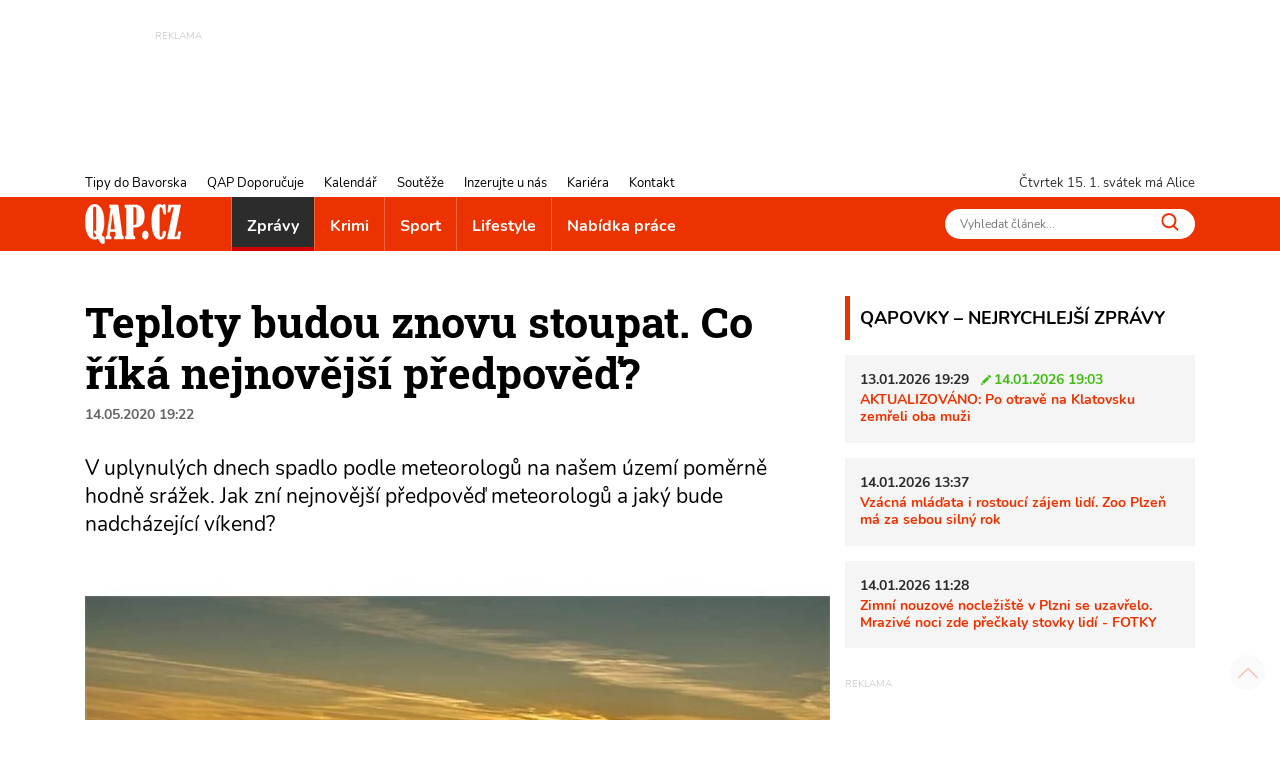

--- FILE ---
content_type: text/html; charset=utf-8
request_url: https://www.qap.cz/zpravy/clanek/teploty-budou-znovu-stoupat-co-rika-nejnovejsi-predpoved-113341/
body_size: 12347
content:
<!DOCTYPE html>
<html lang="cs">
<head><title>Teploty budou znovu stoupat. Co říká nejnovější předpověď? - QAP.cz</title>
<meta name="viewport" content="width=device-width, initial-scale=1, shrink-to-fit=no">
<meta http-equiv="X-UA-Compatible" content="IE=edge" /><base href="https://www.qap.cz/" />

<meta charset="utf-8" />

<meta name="generator" content="CS Designer 2" />

<meta name="author" content="QAP.cz - Vaše internetové noviny" />

<meta name="description" content="Teploty budou znovu stoupat. Co říká nejnovější předpověď?" />

<meta property="og:title" content="Teploty budou znovu stoupat. Co říká nejnovější předpověď?" />
<meta property="og:description" content=" V uplynulých dnech spadlo podle meteorologů na našem území poměrně hodně srážek. Jak zní nejnovější předpověď meteorologů a jaký bude nadcházející víkend? " />
<meta property="og:image" content="https://www.qap.cz/project/qap/cache/domain1/images/229705/229705-637225645041188521-1200x630-vcenterhcenter.jpeg.webp" />

<link rel="preload" href="./font/roboto-slab-v13-latin-ext_latin-700.woff2" as="font" type="font/woff2" crossorigin />
<link rel="preload" href="./font/roboto-slab-v13-latin-ext_latin-regular.woff2" as="font" type="font/woff2" crossorigin />
<link rel="preload" href="./font/nunito-v16-latin-ext_latin-regular.woff2" as="font" type="font/woff2" crossorigin />
<link rel="preload" href="./font/nunito-v16-latin-ext_latin-italic.woff2" as="font" type="font/woff2" crossorigin />
<link rel="preload" href="./font/nunito-v16-latin-ext_latin-700.woff2" as="font" type="font/woff2" crossorigin />
<link rel="canonical" href="https://www.qap.cz/zpravy/clanek/teploty-budou-znovu-stoupat-co-rika-nejnovejsi-predpoved-113341/" />
<link rel="stylesheet" type="text/css" href="WD_InResourceSet.ashx?wd_systemtypeid=256&amp;wd_pk=WzIsMjNd&amp;stamp=20250718072052" media="screen"/>
<link rel="stylesheet" type="text/css" href="WD_CssFileOutput.ashx?wd_systemtypeid=198&amp;wd_pk=WzE2LFsxXV0%3d&amp;stamp=20210709121033" media="screen"/>
<link rel="stylesheet" type="text/css" href="WD_CssFileOutput.ashx?wd_systemtypeid=198&amp;wd_pk=WzgsWzFdXQ%3d%3d&amp;stamp=20250717094321" media="screen"/>
<link rel="stylesheet" type="text/css" href="WD_CssFileOutput.ashx?wd_systemtypeid=198&amp;wd_pk=WzEsWzFdXQ%3d%3d&amp;stamp=20210827100103" media="screen"/>
<link rel="stylesheet" type="text/css" href="WD_CssFileOutput.ashx?wd_systemtypeid=198&amp;wd_pk=WzIsWzFdXQ%3d%3d&amp;stamp=20210310140808" media="screen"/>
<link rel="stylesheet" type="text/css" href="WD_CssFileOutput.ashx?wd_systemtypeid=198&amp;wd_pk=WzEzLFsxXV0%3d&amp;stamp=20230117132946" media="screen"/>
<link rel="stylesheet" type="text/css" href="WD_CssFileOutput.ashx?wd_systemtypeid=198&amp;wd_pk=WzcsWzFdXQ%3d%3d&amp;stamp=20250717094231" media="screen"/>
<link rel="stylesheet" type="text/css" href="WD_CssFileOutput.ashx?wd_systemtypeid=198&amp;wd_pk=WzMsWzFdXQ%3d%3d&amp;stamp=20220926092811" media="screen"/>
<link rel="stylesheet" type="text/css" href="WD_CssFileOutput.ashx?wd_systemtypeid=198&amp;wd_pk=WzQsWzFdXQ%3d%3d&amp;stamp=20250717110635" media="screen"/>
<link rel="stylesheet" type="text/css" href="WD_CssFileOutput.ashx?wd_systemtypeid=198&amp;wd_pk=WzE1LFsxXV0%3d&amp;stamp=20210623130234" media="screen"/>
<link rel="stylesheet" type="text/css" href="WD_CssFileOutput.ashx?wd_systemtypeid=198&amp;wd_pk=WzUsWzFdXQ%3d%3d&amp;stamp=20240604094549" media="screen"/>
<link rel="stylesheet" type="text/css" href="WD_CssFileOutput.ashx?wd_systemtypeid=198&amp;wd_pk=WzEyLFsxXV0%3d&amp;stamp=20220617142435" media="screen"/>
<link rel="stylesheet" type="text/css" href="WD_CssFileOutput.ashx?wd_systemtypeid=198&amp;wd_pk=WzksWzFdXQ%3d%3d&amp;stamp=20250717094310" media="screen"/>
<link rel="stylesheet" type="text/css" href="WD_CssFileOutput.ashx?wd_systemtypeid=198&amp;wd_pk=WzEwLFsxXV0%3d&amp;stamp=20210827141650" media="screen"/>
<link rel="stylesheet" type="text/css" href="WD_CssFileOutput.ashx?wd_systemtypeid=198&amp;wd_pk=WzExLFsxXV0%3d&amp;stamp=20210827142001" media="screen"/>
<link rel="stylesheet" type="text/css" href="WD_CssFileOutput.ashx?wd_systemtypeid=198&amp;wd_pk=WzE3LFsxXV0%3d&amp;stamp=20210916135349" media="screen"/>
<link rel="stylesheet" type="text/css" href="WD_CssFileOutput.ashx?wd_systemtypeid=198&amp;wd_pk=WzE0LFsxXV0%3d&amp;stamp=20230112133555" media="screen"/>
<link rel="stylesheet" type="text/css" href="WD_CssFileOutput.ashx?wd_systemtypeid=198&amp;wd_pk=WzYsWzFdXQ%3d%3d&amp;stamp=20210630110443" media="screen"/>
<script async src ="https://www.googletagmanager.com/gtag/js?id=G-V43YN1VQL3"></script>
<script>window.dataLayer = window.dataLayer || [];
            function gtag(){dataLayer.push(arguments);}
            gtag('consent', 'default', {
                'ad_storage': 'granted', 
                'analytics_storage': 'granted', 
                'ad_user_data': 'granted', 
                'ad_personalization': 'granted'
            });
            gtag('js', new Date());
            gtag('config', 'G-V43YN1VQL3'); </script>
<link rel="shortcut icon" href="/project/qap/cache/domain1/images/8/8-637420629381389564-32x32-cvcenterhcenter.png.webp" type="image/x-icon"/>
<!-- Facebook Pixel Code -->
<script>
!function(f,b,e,v,n,t,s)
{if(f.fbq)return;n=f.fbq=function(){n.callMethod?
n.callMethod.apply(n,arguments):n.queue.push(arguments)};
if(!f._fbq)f._fbq=n;n.push=n;n.loaded=!0;n.version='2.0';
n.queue=[];t=b.createElement(e);t.async=!0;
t.src=v;s=b.getElementsByTagName(e)[0];
s.parentNode.insertBefore(t,s)}(window, document,'script',
'https://connect.facebook.net/en_US/fbevents.js');
fbq('init', '760964354662901');
fbq('track', 'PageView');
</script>

<!-- End Facebook Pixel Code -->


<!-- Google Tag Manager -->
<script>(function(w,d,s,l,i){w[l]=w[l]||[];w[l].push({'gtm.start':
new Date().getTime(),event:'gtm.js'});var f=d.getElementsByTagName(s)[0],
j=d.createElement(s),dl=l!='dataLayer'?'&l='+l:'';j.async=true;j.src=
'https://www.googletagmanager.com/gtm.js?id='+i+dl;f.parentNode.insertBefore(j,f);
})(window,document,'script','dataLayer','GTM-5VNJH87');</script>
<!-- End Google Tag Manager -->
</head><body class="www-ad pageobject415_113341">
	<header>
    <div class="ban-area leaderboard">
    
    <div class="container-fluid">
        <div class="ban">
            
            <div>
	<ins class="adsbygoogle"
     style="display:inline-block;width:728px;height:90px; overflow: hidden; max-height: 90px !important"
     data-ad-client="ca-pub-7161327426975464"
     data-ad-slot="3451230622"
     data-ad-format="auto"
     data-full-width-responsive="true"></ins>
<script>
     (adsbygoogle = window.adsbygoogle || []).push({});
</script>
</div>
        </div>
        
    </div>
</div>
    <!-- leadboard - praha
    <div class="ban-area leaderboard">
        <div class="ban">
            <div id="adform_leaderboard"></div>
        </div>
    </div>
    
    <div class="ban-area leaderboard-mob">
        <div class="ban">
            <div id="adform_leaderboardm"></div>
        </div>
    </div>
    -->
    <div class="container-header">
        <div class="header-row">
            <nav id="navi-top" class="navi-top">
    <ul class="navi-top--list">
	<li><a title="Tipy do Bavorska" href="/tipy-do-bavorska/">Tipy do Bavorska</a></li><li><a title="QAP Doporučuje" href="/helpdesk-databaze/">QAP Doporučuje</a></li><li><a title="Kalendář" href="/kalendar/">Kalend&#225;ř</a></li><li><a title="Soutěže" href="/souteze/">Soutěže</a></li><li><a title="Inzerujte u nás" href="/inzerujte-u-nas/">Inzerujte u n&#225;s</a></li><li><a title="Kariéra" href="/kariera/">Kari&#233;ra</a></li><li><a title="Kontakt" href="/kontakt/">Kontakt</a></li>
</ul>
</nav>
            <div class="header-row--right">
                <span id="current-day"></span> svátek má Alice
            </div>
        </div>
    </div>
    <nav class="navi navi-main">
    <div class="container-header">
        <div class="navi-main-logo">
            <a title="QAP.cz - Informace z Plzeňského kraje" href="https://www.qap.cz/" class="navbar-brand"><img src="/project/qap/cache/domain1/images/7/7-637420629226459797-96x40-vcenterhcenterbgffffff.png.webp" alt="QAP.cz - Informace z Plzeňského kraje" width="96" height="40" /></a>
            <button class="navi--btn" type="button" aria-label="Toggle navi">
                <span class="line"></span>
                <span class="line"></span>
                <span class="line"></span>
            </button>
        </div>
        <div class="navi-main-in">
            <ul class="navi-main--list">
                <li class="active nav-item__zpravy"><a title="Zprávy" href="/zpravy/" class="active">Zpr&#225;vy</a></li><li class="nav-item__krimi"><a title="Krimi" href="/krimi/">Krimi</a></li><li class="nav-item__sport"><a title="Sport" href="/sport/">Sport</a></li><li class="nav-item__lifestyle"><a title="Lifestyle" href="/lifestyle/">Lifestyle</a></li><li><a title="Nabídka práce" href="/nabidka-prace/">Nab&#237;dka pr&#225;ce</a></li>
                <li class="navi-item-xs"><a title="Tipy do Bavorska" href="/tipy-do-bavorska/" class="navi-item-xs">Tipy do Bavorska</a></li><li class="navi-item-xs"><a title="QAP Doporučuje" href="/helpdesk-databaze/" class="navi-item-xs">QAP Doporučuje</a></li><li class="navi-item-xs"><a title="Kalendář" href="/kalendar/" class="navi-item-xs">Kalend&#225;ř</a></li><li class="navi-item-xs"><a title="Soutěže" href="/souteze/" class="navi-item-xs">Soutěže</a></li><li class="navi-item-xs"><a title="Inzerujte u nás" href="/inzerujte-u-nas/" class="navi-item-xs">Inzerujte u n&#225;s</a></li><li class="navi-item-xs"><a title="Kariéra" href="/kariera/" class="navi-item-xs">Kari&#233;ra</a></li><li class="navi-item-xs"><a title="Kontakt" href="/kontakt/" class="navi-item-xs">Kontakt</a></li>
            </ul>
            <form id="l15_c20_c7_c4" class="search-w" action="/index/1/search-det.htm" target="_self" method="get">
	<input id="search_ctrl" name="search" placeholder="Vyhledat článek..." Type="text"/>
<button id="search-btn_ctrl" name="l15$c20$c7$c4$search-btn_ctrl" title="Vyhledávání" type="submit"><img src="/project/qap/images/16.svg" height="18" width="18" alt="" /></button><input type="hidden" name="__VIEWSTATE" value="" /><input type="hidden" name="l15_c20_c7_c4" value="1" />
</form>
        </div>
    </div>
</nav>
    
    
</header>

<main>
    <div class="container">
        <div class="container-main">
            <div class="content">
                <div class="qapovky-xs">
	<div class="qapovky aside-block sys--mb">
    <span class="title-block title-block-red">QAPOVKY – NEJRYCHLEJŠÍ ZPRÁVY</span>
    <article class="artcl-news sys--mb-xs">
    <p><strong>
        13.01.2026 19:29
        <span class="artcl__modi artcl-news__modi">14.01.2026 19:03</span>
    </strong></p>
    <h3><strong>
        
        <a title="AKTUALIZOVÁNO: Po otravě na Klatovsku zemřeli oba muži" href="/krimi/clanek/aktualizovano-po-otrave-na-klatovsku-zemreli-oba-muzi-137850/post-detail.htm">AKTUALIZOV&#193;NO: Po otravě na Klatovsku zemřeli oba muži</a>
    </strong></h3>
    
</article><article class="artcl-news sys--mb-xs">
    <p><strong>
        14.01.2026 13:37
        
    </strong></p>
    <h3><strong>
        
        <a title="Vzácná mláďata i rostoucí zájem lidí. Zoo Plzeň má za sebou silný rok" href="/zpravy/clanek/vzacna-mladata-i-rostouci-zajem-lidi-zoo-plzen-ma-za-sebou-silny-rok-137858/post-detail.htm">Vz&#225;cn&#225; ml&#225;ďata i rostouc&#237; z&#225;jem lid&#237;. Zoo Plzeň m&#225; za sebou siln&#253; rok</a>
    </strong></h3>
    
</article><article class="artcl-news sys--mb-xs">
    <p><strong>
        14.01.2026 11:28
        
    </strong></p>
    <h3><strong>
        
        <a title="Zimní nouzové nocležiště v Plzni se uzavřelo. Mrazivé noci zde přečkaly stovky lidí - FOTKY" href="/zpravy/clanek/zimni-nouzove-nocleziste-v-plzni-se-uzavrelo-mrazive-noci-zde-preckaly-stovky-lidi-fotky-137855/post-detail.htm">Zimn&#237; nouzov&#233; nocležiště v Plzni se uzavřelo. Mraziv&#233; noci zde přečkaly stovky lid&#237; - FOTKY</a>
    </strong></h3>
    
</article>
    
</div>
</div>            
                <h1 class="ad__title content__title">
    Teploty budou znovu stoupat. Co říká nejnovější předpověď?
</h1>

<div class="ad__date sys--mb">
    14.05.2020 19:22
    
</div>
<div class="lead ad__lead">
	<p>V uplynulých dnech spadlo podle meteorologů na našem území poměrně hodně srážek. Jak zní nejnovější předpověď meteorologů a jaký bude nadcházející víkend?</p>
</div>
<div class="ad--img sys--mb">
    <img class="img-fluid" src="/project/qap/cache/domain1/images/229705/229705-637225645041188521-745x496-cwhdevcenterhcenterbgffffff.jpeg.webp" alt="3" title="3" />
    
    
</div>
<div class="ad__cont sys--mb">
	<p><strong>Srážky by podle nejnovější předpovědi měly ustávat. Už ani během pátku by na Plzeňsku nemělo pršet, od soboty má přijít znovu slunečné počasí. </strong></p>

<p>Poslední pracovní den budou teploty ještě dost nízké, v pátek 15. května bude v maximech jen 13 stupňů Celsia. Na Šumavě maximálně 8 stupňů Celsia a deštivo. Od víkendu už se má oteplovat.</p>

<p>Sobota má být slunečná, a to i ve vyšších polohách, s teplotami do 18 stupňů Celsia. Neděle bude rovněž slunečná s teplotami v maximech do 21 stupňů Celsia. Na začátku přístího týdne by se měly maximální teploty pohybovat nad dvacítkou a po celý týden má být polojasno až jasno.</p>

<p>ilustrační foto</p>

<p>&nbsp;</p>

<p>&nbsp;</p>

<p>&nbsp;</p>
</div>
<!-- Kontextová reklama Sklik -->
<div class="ad__sklik">
    <div id="sklikReklama_52636"></div>
</div>

<script type="text/javascript">
    var sklikData = { elm: "sklikReklama_52636", zoneId: 52636, w: 728, h: 90 };
</script>
<script type="text/javascript" src="https://c.imedia.cz/js/script.js"></script>

<div class="_sys-clearfix">
    
    
</div>
<div class="ad--footer sys--mb">
    
    <span class="ad__author ">MH</span>
</div>
<div class="ad__sharebox sys--mb">
    <span>SDÍLEJTE ČLÁNEK</span>
    <a title="SDÍLEJTE ČLÁNEK NA FACEBOOK" href="http://www.facebook.com/sharer.php?u=https%3a%2f%2fwww.qap.cz%2fzpravy%2fclanek%2fteploty-budou-znovu-stoupat-co-rika-nejnovejsi-predpoved-113341%2fpost-detail.htm" class="ad__share ad__share-fb"><img src="/project/qap/images/21.svg" height="30" /></a>
    <a title="SDÍLEJTE ČLÁNEK NA TWITTER" href="https://twitter.com/share?url=https%3a%2f%2fwww.qap.cz%2fzpravy%2fclanek%2fteploty-budou-znovu-stoupat-co-rika-nejnovejsi-predpoved-113341%2fpost-detail.htm&amp;text=V%20uplynul%c3%bdch%20dnech%20spadlo%20podle%20meteorolog%c5%af%20na%20na%c5%a1em%20%c3%bazem%c3%ad%20pom%c4%9brn%c4%9b%20hodn%c4%9b%20sr%c3%a1%c5%beek.%20Jak%20zn%c3%ad%20nejnov%c4%9bj%c5%a1%c3%ad%20p%c5%99edpov%c4%9b%c4%8f%20meteorolog%c5%af%20a%20jak%c3%bd%20bude%20nadch%c3%a1zej%c3%adc%c3%ad%20v%c3%adkend?" class="ad__share ad__share-tw"><img src="/project/qap/images/240852.svg" height="30" /></a>
</div>

<div class="ad__fb-com" class="fb-comments fb_iframe_widget_loader fb_iframe_widget" data-numposts="5" data-href="https://www.qap.cz/zpravy/clanek/teploty-budou-znovu-stoupat-co-rika-nejnovejsi-predpoved-113341/" fb-xfbml-state="rendered" data-colorscheme="light" data-order-by="social">
	<div id="l15_c3_c17_ctrl" class="fb-comments fb_iframe_widget_loader fb_iframe_widget" data-numposts="5" data-href="https://www.qap.cz/zpravy/clanek/teploty-budou-znovu-stoupat-co-rika-nejnovejsi-predpoved-113341/" fb-xfbml-state="rendered" data-colorscheme="light" data-order-by="social">

	</div>
</div><div id="fb-root">

</div>

<div class="advrt-part-sklikban300x300 sys--mb">
    <!-- Kontextová reklama Sklik -->
<div id="sklikReklama_57134" class="advrt-sklik"></div>
<script type="text/javascript">
    var sklikData = { elm: "sklikReklama_57134", zoneId: 57134, w: 300, h: 300 };
</script>
<script type="text/javascript" src="https://c.imedia.cz/js/script.js"></script>
    <div class="ban-area ban-300x300 sys--mb">
        <div class="ban-area ban-300x300 sys--mb">
    <div class="ban">
        <a title="Špičák 2025_2026" rel="nofollow" href="WD_BannerClick.ashx?wd_systemtypeid=389&amp;wd_pk=WzYzODMsWzFdLFs3LFsxXV1d" target="_blank"><img class="img-fluid" src="/project/qap/cache/domain1/images/305269/305269-638712434812114702-300x300-cvcenterhcenterbgffffff.jpeg.webp" alt="inzerát zima 2024 300x300" width="300" height="300" title="inzerát zima 2024 300x300" loading="lazy" />
</a>

        
    </div>
    
</div>   

    </div>
    
</div>
<section class="ad__similar-artcl">
    <span class="title-block title-block-red">
        MOHLO BY VÁS ZAJÍMAT
    </span>
    <div class="ad__similar-artcl--list">
        <a title="Pozor na ledovku! Meteorologové vydali další výstrahu pro Plzeňský kraj" href="/zpravy/clanek/pozor-na-ledovku-meteorologove-vydali-dalsi-vystrahu-pro-plzensky-kraj-137836" class="artcl-w-name"><img src="/project/qap/images/39.svg" height="12" /><h5>Pozor na ledovku! Meteorologov&#233; vydali dalš&#237; v&#253;strahu pro Plzeňsk&#253; kraj</h5></a><a title="Cestující v Plzni čekají změny na trasách MHD" href="/zpravy/clanek/cestujici-v-plzni-cekaji-zmeny-na-trasach-mhd-137767" class="artcl-w-name"><img src="/project/qap/images/39.svg" height="12" /><h5>Cestuj&#237;c&#237; v Plzni čekaj&#237; změny na tras&#225;ch MHD</h5></a><a title="Nákladní automobil zablokoval silnici na jižním Plzeňsku, řidič nadýchal" href="/zpravy/clanek/nakladni-automobil-zablokoval-silnici-na-jiznim-plzensku-ridic-nadychal-137832" class="artcl-w-name"><img src="/project/qap/images/39.svg" height="12" /><h5>N&#225;kladn&#237; automobil zablokoval silnici na jižn&#237;m Plzeňsku, řidič nad&#253;chal</h5></a>
    </div>
    <div class="ad__similar-artcl--labels">
        
    </div>
</section>
            </div>
            <aside id="sidebar">
    <div class="qapovky aside-block sys--mb">
    <span class="title-block title-block-red">QAPOVKY – NEJRYCHLEJŠÍ ZPRÁVY</span>
    <article class="artcl-news sys--mb-xs">
    <p><strong>
        13.01.2026 19:29
        <span class="artcl__modi artcl-news__modi">14.01.2026 19:03</span>
    </strong></p>
    <h3><strong>
        
        <a title="AKTUALIZOVÁNO: Po otravě na Klatovsku zemřeli oba muži" href="/krimi/clanek/aktualizovano-po-otrave-na-klatovsku-zemreli-oba-muzi-137850/post-detail.htm">AKTUALIZOV&#193;NO: Po otravě na Klatovsku zemřeli oba muži</a>
    </strong></h3>
    
</article><article class="artcl-news sys--mb-xs">
    <p><strong>
        14.01.2026 13:37
        
    </strong></p>
    <h3><strong>
        
        <a title="Vzácná mláďata i rostoucí zájem lidí. Zoo Plzeň má za sebou silný rok" href="/zpravy/clanek/vzacna-mladata-i-rostouci-zajem-lidi-zoo-plzen-ma-za-sebou-silny-rok-137858/post-detail.htm">Vz&#225;cn&#225; ml&#225;ďata i rostouc&#237; z&#225;jem lid&#237;. Zoo Plzeň m&#225; za sebou siln&#253; rok</a>
    </strong></h3>
    
</article><article class="artcl-news sys--mb-xs">
    <p><strong>
        14.01.2026 11:28
        
    </strong></p>
    <h3><strong>
        
        <a title="Zimní nouzové nocležiště v Plzni se uzavřelo. Mrazivé noci zde přečkaly stovky lidí - FOTKY" href="/zpravy/clanek/zimni-nouzove-nocleziste-v-plzni-se-uzavrelo-mrazive-noci-zde-preckaly-stovky-lidi-fotky-137855/post-detail.htm">Zimn&#237; nouzov&#233; nocležiště v Plzni se uzavřelo. Mraziv&#233; noci zde přečkaly stovky lid&#237; - FOTKY</a>
    </strong></h3>
    
</article>
    
</div>
    <div class="ban-area ban-300x90 sys--mb">
    <div class="ban">
        
    </div>
    
</div>
    <div class="ban-area halfbanner sys--mb">
    
    <div class="ban">
        
        <div>
	<!-- halfbanner -->
<ins class="adsbygoogle"
     style="display:inline-block; width: 300px; height: 600px"
     data-ad-client="ca-pub-7161327426975464"
     data-ad-slot="2787781990"
     data-ad-format="auto"
     data-full-width-responsive="true"></ins>
<script>
     (adsbygoogle = window.adsbygoogle || []).push({});
</script>
</div>
    </div>
    
</div>
    
    
    <div class="cal-w aside-block sys--mb">
    <span class="title-block title-block-red">
        KALENDÁŘ
    </span>
    <div>
	<div>
		<div class="cal-w-item">
    <div class="cal-w-item--img">
        <img src="/project/qap/images/39.svg" height="12" width="12" alt="" />
    </div>
    <div class="cal-w-item--text">
        <strong>Počátky lyžování na Šumavě</strong>
        <div class="calEv-prev__type">
        <span style="background-color: #808000"></span>
        Zábava
    </div>
    <div class="calEv-prev__date">
        <img src="/project/qap/images/244171.svg" alt="" height="14" width="14" />
        15.01.2026 18:00
        
    </div>
    <div class="calEv-prev__place">
        <img src="/project/qap/images/244172.svg" height="14" width="14" alt="" />
        Janovice nad Úhlavou
    </div>
    </div>
</div>
	</div><div>
		<div class="cal-w-item">
    <div class="cal-w-item--img">
        <img src="/project/qap/images/39.svg" height="12" width="12" alt="" />
    </div>
    <div class="cal-w-item--text">
        <strong>Ochutnávka vín</strong>
        <div class="calEv-prev__type">
        <span style="background-color: #808000"></span>
        Zábava
    </div>
    <div class="calEv-prev__date">
        <img src="/project/qap/images/244171.svg" alt="" height="14" width="14" />
        16.01.2026 18:00
        
    </div>
    <div class="calEv-prev__place">
        <img src="/project/qap/images/244172.svg" height="14" width="14" alt="" />
        Zbiroh
    </div>
    </div>
</div>
	</div><div>
		<div class="cal-w-item">
    <div class="cal-w-item--img">
        <img src="/project/qap/images/39.svg" height="12" width="12" alt="" />
    </div>
    <div class="cal-w-item--text">
        <strong>Ples města Blovice</strong>
        <div class="calEv-prev__type">
        <span style="background-color: #bb00ff"></span>
        Ples
    </div>
    <div class="calEv-prev__date">
        <img src="/project/qap/images/244171.svg" alt="" height="14" width="14" />
        16.01.2026 20:00
        
    </div>
    <div class="calEv-prev__place">
        <img src="/project/qap/images/244172.svg" height="14" width="14" alt="" />
        Lidový dům Blovice
    </div>
    </div>
</div>
	</div>
</div>
    <div class="text-right">
	<a title="zobrazit další" href="https://www.qap.cz/kalendar/" class="cal-w__link"><img src="/project/qap/images/73.svg" height="8" width="8" alt="">
zobrazit další</a>
</div>
    
</div>
    <div class="ban-area ban-300x300 sys--mb">
    <div class="ban">
        <a title="Špičák 2024_copy_copy" rel="nofollow" href="WD_BannerClick.ashx?wd_systemtypeid=389&amp;wd_pk=WzYzODIsWzFdLFs0LFsxXV1d" target="_self"><img class="img-fluid" src="/project/qap/cache/domain1/images/305266/305266-638712429494633601-300x300-cvcenterhcenterbgffffff.jpeg.webp" alt="inzerát zima 2024 300x300" width="300" height="300" title="inzerát zima 2024 300x300" loading="lazy" />
</a>

        
    </div>
    
</div>
    
    
    
    <!--<div class="ban-area halfpage2 mb-sys">
        <div class="ban">
            <div id="adform_halfpage"></div>
        </div>
    </div>-->
    
    <section class="artclCat-aside sys--mb">
    <h2 class="title-block sys--mb-xs"

>
<a title="Tipy do Bavorska" href="/tipy-do-bavorska/">Tipy do Bavorska</a>
</h2>
    
    <a title="Česko a Bavorsko zpívají vánoční koledy" href="/tipy-do-bavorska/clanek/cesko-a-bavorsko-zpivaji-vanocni-koledy-137638" class="artcl-post artcl-post2 artcl-post3"><div class="artcl-post2--rel">
    <img class="img-fluid" src="/project/qap/cache/domain1/images/326772/326772-639016701864400914-350x233-cvcenterhcenterbgffffff.jpeg.webp" alt="2025-12-12_WLSingen" width="350" height="233" title="2025-12-12_WLSingen" loading="lazy" />
    <div class="artcl-post2__name">
        Česko a Bavorsko zpívají vánoční koledy
    </div>
</div></a>
</section>
    <section class="artclCat-aside sys--mb">
    <h2 class="title-block sys--mb-xs"

>
<a title="Na výlet s QAPem" href="/clanek-kategorie/na-vylet-s-qapem-122433/cat-post-detail.htm">Na v&#253;let s QAPem</a>
</h2>
    
    <a title="Zřícenina, výhled ze skály i Španělsko! Tip na výlet jižním Plzeňskem - FOTKY" href="/cestovani/clanek/zricenina-vyhled-ze-skaly-i-spanelsko-tip-na-vylet-jiznim-plzenskem-fotky-137788" class="artcl-post artcl-post2 artcl-post3"><div class="artcl-post2--rel">
    <img class="img-fluid" src="/project/qap/cache/domain1/images/327605/327605-639033790690572145-350x233-cvcenterhcenterbgffffff.jpeg.webp" alt="výlet_Vlčtejn_Zdemyslice_Baba_Blovice_0126_QAP (25)" width="350" height="233" title="výlet_Vlčtejn_Zdemyslice_Baba_Blovice_0126_QAP (25)" loading="lazy" />
    <div class="artcl-post2__name">
        Zřícenina, výhled ze skály i Španělsko! Tip na výlet jižním Plzeňskem - FOTKY
    </div>
</div></a>
</section>
    <!--Square 300x600 mobile praha 
    <div class="ban-area ban-square-mob">
        <div class="ban">
            <div id="adform_squarem"></div>
        </div>
    </div>
    -->
    <div class="helpdesk-w aside-block sys--mb">
    <span class="title-block title-block-red">
        QAP DOPORUČUJE
    </span>
    <a title="vošplzeň.cz" href="/zpravy/helpdesk/vosplzen-cz-124993/helpdesk-detail.htm" class="helpdesk-w-item"><div class="helpdesk-w-item--img">
    <img src="/project/qap/images/240853.svg" height="12" width="12" alt="" />
</div>
<div class="helpdesk-w-item--text">
    <strong>vošplzeň.cz</strong>
    <div class="helpdesk-w-item__perex">
	<p>Vyšší odborná škola zdravotnická, managementu a veřejnosprávních studií, s.r.o. v&nbsp;Plzni poskytuje již více než 30 let profesní vzdělání v&nbsp;oborech, které jsou vysoce žádané na trhu práce.</p>

</div>
</div></a><a title="Yoga Ateliér" href="/zpravy/helpdesk/yoga-atelier-124992/helpdesk-detail.htm" class="helpdesk-w-item"><div class="helpdesk-w-item--img">
    <img src="/project/qap/images/240853.svg" height="12" width="12" alt="" />
</div>
<div class="helpdesk-w-item--text">
    <strong>Yoga Ateliér</strong>
    <div class="helpdesk-w-item__perex">
	<p>Yoga Ateliér nabízí širokou škálu lekcí a kurzů, které vám pomohou odpočinout si, získat novou energii a podpořit vaše fyzické i psychické zdraví.</p>

</div>
</div></a><a title="Pavel Trampota - PT servis" href="/zpravy/helpdesk/pavel-trampota-pt-servis-124990/helpdesk-detail.htm" class="helpdesk-w-item"><div class="helpdesk-w-item--img">
    <img src="/project/qap/images/240853.svg" height="12" width="12" alt="" />
</div>
<div class="helpdesk-w-item--text">
    <strong>Pavel Trampota - PT servis</strong>
    <div class="helpdesk-w-item__perex">
	<p>Sportovní výživa a doplňky, vše pro fitness a další sporty.</p>

</div>
</div></a><a title="Stěhováci Plzeň" href="/zpravy/helpdesk/stehovaci-plzen-124991/helpdesk-detail.htm" class="helpdesk-w-item"><div class="helpdesk-w-item--img">
    <img src="/project/qap/images/240853.svg" height="12" width="12" alt="" />
</div>
<div class="helpdesk-w-item--text">
    <strong>Stěhováci Plzeň</strong>
    <div class="helpdesk-w-item__perex">
	<p>Nejlepší poměr ceny a kvality stěhování při vyklízení v Plzni! Jsme stěhovací a vyklízecí služba s tradicí od roku 2005.</p>

</div>
</div></a><a title="Restaurace Roští v Křimicích" href="/zpravy/helpdesk/restaurace-rosti-v-krimicich-124989/helpdesk-detail.htm" class="helpdesk-w-item"><div class="helpdesk-w-item--img">
    <img src="/project/qap/images/240853.svg" height="12" width="12" alt="" />
</div>
<div class="helpdesk-w-item--text">
    <strong>Restaurace Roští v Křimicích</strong>
    <div class="helpdesk-w-item__perex">
	<p>Navštivte vyhlášenou restauraci v Křimicích u zámku. Restaurace nabízí moderní českou kuchyni, pochutnáte si i na specialitě - kapřích hranolkách.</p>

</div>
</div></a>
    <div class="text-right">
	<a title="zobrazit další" href="/helpdesk-databaze/" class="helpdesk-w__link"><img src="/project/qap/images/240853.svg" width="8" height="8" alt="">
zobrazit další</a>
</div>
    
</div>
    
</aside>
        </div>
    </div>
    <div class="breadcrumb">
    <div class="container">
        <div class="breadcrumb-def">
	<a href="/">QAP.CZ</a><img src="/project/qap/images/39.svg" height="8" /><a title="Zprávy" href="/zpravy/">Zprávy</a><img src="/project/qap/images/39.svg" height="8" /><span class="active">Teploty budou znovu stoupat. Co říká nejnovější předpověď?</span>
</div>
        <div class="breadcrumb-peek">
	<a href="/">QAP.CZ</a><img src="/project/qap/images/39.svg" height="8" /><a title="Zprávy" href="/zpravy/">Zprávy</a><img src="/project/qap/images/39.svg" height="8" /><a title="Teploty budou znovu stoupat. Co říká nejnovější předpověď?" href="/zpravy/clanek/teploty-budou-znovu-stoupat-co-rika-nejnovejsi-predpoved-113341" class="active">Teploty budou znovu stoupat. Co říká nejnovější předpověď?</a>
</div>
    </div>
</div>
    
</main>

<footer>
    <div class="container">
        <div class="footer-in">
            <div class="footer--contact">
                <img class="img-fluid sys--mb" src="/project/qap/cache/domain1/images/7/7-637420629226459797-100x0-vcenterhcenterbgffffff.png.webp" alt="logo" width="100" height="41" title="logo" loading="lazy" />
<div class="footer--contact__text">
	<p>Vaše internetové noviny<br />
Informace z Plzeňského kraje kvapem</p>
</div>
<div class="footer--contact__text">
	<p>Zikmunda Wintra 21<br />
301 00 Plzeň</p>

<p>+420&nbsp; 721 660 705<br />
qap@qap.cz</p>
</div>
                <p class="sys--mb-xs footer-sn">
                    <a href="https://www.facebook.com/qapcz" target="_blank"><img src="/project/qap/images/21.svg" height="30" width="30" alt="QAP.cz - facebook" title="QAP.cz - facebook" loading="lazy" /></a>&nbsp;&nbsp;
                    <a href="https://www.instagram.com/qap.cz" target="_blank"><img src="/project/qap/images/20.svg" height="30" width="30" alt="QAP.cz - instagram" title="QAP.cz - instagram" loading="lazy" /></a>&nbsp;&nbsp;
                    <a href="https://www.youtube.com/channel/UCAFMEBM6lNIGs9n-wwGjjnA" target="_blank"><img src="/project/qap/images/244174.svg" height="30" width="30" alt="QAP.cz - YouTube" title="QAP.cz - youtube" loading="lazy" /></a>
                </p>
                <p class="sys--m-3 footer-sn">
                    <a title="Zpracování osobních údajů" href="/doc/zpracovani-osobnich-udaju-6/doc-detail.htm">Zpracov&#225;n&#237; osobn&#237;ch &#250;dajů</a>
                </p>
                <p class="sys--m-0 footer-sn">
                    &copy; 2021 QAP PRODUCTION s.r.o.<br />
                    Všechna práva vyhrazena.
                    <a href="/admin" rel="noffolow, noindex" class="admin-entry"></a>
                </p>
            </div>
            <div class="navi-footer">
                <span class="footer-title">Rubriky</span>
                <div class="navi-footer--item-zpravy">
	<a title="Zprávy" href="/zpravy/" class="navi-footer--item">
Zprávy</a>
</div>
                <div class="navi-footer--item-krimi">
	<a title="Krimi" href="/krimi/" class="navi-footer--item">
Krimi</a>
</div>
                <div class="navi-footer--item-sport">
	<a title="Sport" href="/sport/" class="navi-footer--item">
Sport</a>
</div>
                <div class="navi-footer--item-lifestyle">
	<a title="Lifestyle" href="/lifestyle/" class="navi-footer--item">
Lifestyle</a>
</div>
            </div>
            <div class="footer--labels">
                <span class="footer-title">Populární témata</span>
                <a title="Plzeň" href="/stitek/plzen-11/label-det.htm">Plzeň</a><a title="Akce" href="/stitek/akce-32/label-det.htm">Akce</a><a title="Policie" href="/stitek/policie-45/label-det.htm">Policie</a><a title="Plzeňský kraj" href="/stitek/plzensky-kraj-43/label-det.htm">Plzeňsk&#253; kraj</a><a title="Nehody" href="/stitek/nehody-49/label-det.htm">Nehody</a><a title="Doprava" href="/stitek/doprava-26/label-det.htm">Doprava</a><a title="Sport" href="/stitek/sport-69/label-det.htm">Sport</a><a title="Tachovsko" href="/stitek/tachovsko-74/label-det.htm">Tachovsko</a><a title="Hasiči" href="/stitek/hasici-42/label-det.htm">Hasiči</a><a title="zvířata" href="/stitek/zvirata-22/label-det.htm">zv&#237;řata</a>
            </div>
            <div class="footer--posts">
                <span class="footer-title">Nejčtenější články</span>
                <a title="Masopusty se blíží. Víte, proč se tančí s medvědem a kdo je Laufer?" href="/zabava/clanek/masopusty-se-blizi-vite-proc-se-tanci-s-medvedem-a-kdo-je-laufer-45352" class="artcl-f-post"><div class="artcl-f-post--img">
    <img class="img-fluid" src="/project/qap/cache/domain1/images/307870/307870-638764404119670686-90x60-cvcenterhcenterbgffffff.jpeg.webp" alt="Masopust na Doubravce_0325_M. Svoboda (7)" width="90" height="60" title="Masopust na Doubravce_0325_M. Svoboda (7)" loading="lazy" />
    
</div>
<div class="artcl-f-post__name">
    Masopusty se blíží. Víte, proč se tančí s medvědem a kdo je Laufer?
</div></a><a title="Honí vás mlsná? Zkuste zelné šneky s uzeným masem" href="/vareni/clanek/honi-vas-mlsna-zkuste-zelne-sneky-s-uzenym-masem-85528" class="artcl-f-post"><div class="artcl-f-post--img">
    <img class="img-fluid" src="/project/qap/cache/domain1/images/144806/144806-635870991110567680-90x60-cvcenterhcenterbgffffff.jpeg.webp" alt="zelní šneci (2)" width="90" height="60" title="zelní šneci (2)" loading="lazy" />
    
</div>
<div class="artcl-f-post__name">
    Honí vás mlsná? Zkuste zelné šneky s uzeným masem
</div></a><a title="Primátor Plzně se oženil. Radostnou novinu oznámil na sociálních sítích" href="/zpravy/clanek/primator-plzne-se-ozenil-radostnou-novinu-oznamil-na-socialnich-sitich-137792" class="artcl-f-post"><div class="artcl-f-post--img">
    <img class="img-fluid" src="/project/qap/cache/domain1/images/327603/327603-639033751525937763-90x60-cvcenterhcenterbgffffff.png.webp" alt="Zarzycký se oženil_0126_FB Roman Zarzycký" width="90" height="60" title="Zarzycký se oženil_0126_FB Roman Zarzycký" loading="lazy" />
    
</div>
<div class="artcl-f-post__name">
    Primátor Plzně se oženil. Radostnou novinu oznámil na sociálních sítích
</div></a><a title="Drama v Plzni na Lochotíně. U ženy přebývající v autě zasahovaly složky IZS" href="/krimi/clanek/drama-v-plzni-na-lochotine-u-zeny-prebyvajici-v-aute-zasahovaly-slozky-izs-137822" class="artcl-f-post"><div class="artcl-f-post--img">
    <img class="img-fluid" src="/project/qap/cache/domain1/images/327820/327820-639036470776352261-90x60-cvcenterhcenterbgffffff.png.webp" alt="lochotin mestska policie žena v aute foto MPP" width="90" height="60" title="lochotin mestska policie žena v aute foto MPP" loading="lazy" />
    
</div>
<div class="artcl-f-post__name">
    Drama v Plzni na Lochotíně. U ženy přebývající v autě zasahovaly složky IZS
</div></a>
            </div>
        </div>
    </div>
    
</footer>


<div id="modal-msg" data-ajaxframe="modal-msg">

</div>
<span class="anchor-top"></span>

<script async src="https://pagead2.googlesyndication.com/pagead/js/adsbygoogle.js?client=ca-pub-7161327426975464" crossorigin="anonymous"></script><script  src="WD_InResourceSet.ashx?wd_systemtypeid=256&amp;wd_pk=WzEsMzAsMzIsMjksMywzMywyOCw0XQ%3d%3d&amp;stamp=20250718072052"></script>
<script  src="/WebResource.axd?d=S4xS9T3PyH5rlIn-YyGKNf2y6RFKHzbBdkJj_h2XyiFxsaEahGJ1t885uLgWfjHfWvsbyZSuybvSPAU-H2AbaZ-7cyanCyVZBJosw126Qp-uucsz2IJjHmphlboLoI4Cd0KvWqdCWg0nQl9KHJArihzW2vka70zY4CsOK7jYxbaNbev90&amp;t=638884200520000000"></script>
<script  defer src="WD_FileOutputWithoutSession.ashx?wd_systemtypeid=379&amp;wd_pk=WzEsWzFdXQ%3d%3d&amp;disablepv=1&amp;stamp=20201123092637"></script>
<script  defer src="WD_FileOutputWithoutSession.ashx?wd_systemtypeid=379&amp;wd_pk=WzIsWzFdXQ%3d%3d&amp;disablepv=1&amp;stamp=20220530091905"></script>
<script  defer src="WD_FileOutputWithoutSession.ashx?wd_systemtypeid=379&amp;wd_pk=WzMsWzFdXQ%3d%3d&amp;disablepv=1&amp;stamp=20240604094435"></script>
<script>!function(f, b, e, v, n, t, s) {
	            if (f.fbq) return;
	            n = f.fbq = function() {
		            n.callMethod ? n.callMethod.apply(n, arguments) : n.queue.push(arguments);
	            };
	            if (!f._fbq) f._fbq = n;
	            n.push = n;
	            n.loaded = !0;
	            n.version = '2.0';      
	            n.queue = [];
	            t = b.createElement(e);
	            t.async = !0;
	            t.src = v;
	            s = b.getElementsByTagName(e)[0];
	            s.parentNode.insertBefore(t, s);
            }

            (window, document, 'script', 'https://connect.facebook.net/en_US/fbevents.js');
            fbq('init', '506416072821087');
            fbq('track', 'PageView');</script>
<script>facebookapi_init('', '', 'True', 'True', 'True', 'False')
facebook_loadapi('facebook-jssdk', 'https://connect.facebook.net/en_GB/all.js')
</script>
<img border="0" height="0" style="display: none;" width="0" src="https://www.qap.cz/WD_hmn.ashx?wd_systemtypeid=889"/>

</body></html>
<!-- Rendered in: 00:00:00.2097111 -->


--- FILE ---
content_type: text/css
request_url: https://www.qap.cz/WD_CssFileOutput.ashx?wd_systemtypeid=198&wd_pk=WzExLFsxXV0%3d&stamp=20210827142001
body_size: -215
content:
/*competitions*/.competition-prev{background-color:#f5F5f5;padding:10px;margin-bottom:30px;border-left:1px solid #eb3200}h6.competition-prev__name{font-size:1.15rem;margin-bottom:.3rem}h6.competition-prev__name A{color:#000}.competition-prev__date{font-size:.9rem;color:#666;margin-bottom:.1rem}.competition-prev__question{font-weight:bold;font-size:.95rem}.competition-prev__link{font-size:.9rem}.competition-det__date{color:#999}.competition-det__question-block{background-color:#f5F5f5;padding:15px}.competition-det__question{font-family:'Roboto Slab',Arial,sans-serif;font-size:1.3rem}


--- FILE ---
content_type: application/x-javascript
request_url: https://www.qap.cz/WD_FileOutputWithoutSession.ashx?wd_systemtypeid=379&wd_pk=WzIsWzFdXQ%3d%3d&disablepv=1&stamp=20220530091905
body_size: -142
content:
function oneItemSwiper(a){var b=new Swiper(a,{slidesPerView:1,navigation:{nextEl:".swiper-button-next",prevEl:".swiper-button-prev",},autoplay:{delay:5000,disableOnInteraction:false,},speed:600,loop:true})}function artclCatSlider(a){var b=new Swiper(a,{slidesPerView:1,navigation:{nextEl:".swiper-button-next",prevEl:".swiper-button-prev",},autoplay:{delay:5000,disableOnInteraction:false,},spaceBetween:15,breakpointsInverse:true,breakpoints:{450:{slidesPerView:2},700:{slidesPerView:3}}})}$(document).ready(function(){if($("#hp-pos--slider").is(":visible")===true){oneItemSwiper($("#hp-pos--slider .swiper-container"))}if($(".artclCatslider").is(":visible")===true){artclCatSlider($(".artclCatslider .swiper-container"))}});